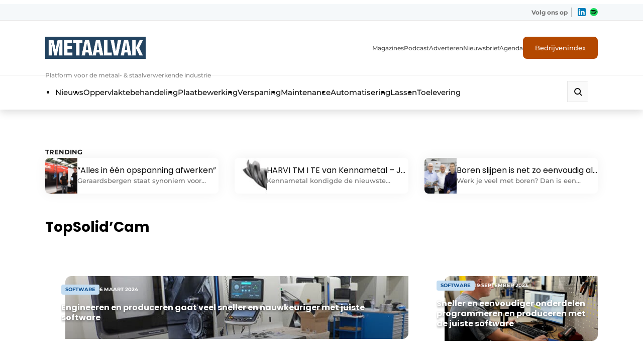

--- FILE ---
content_type: text/html; charset=utf-8
request_url: https://www.google.com/recaptcha/api2/anchor?ar=1&k=6LeVC-IZAAAAAPRe4EseDG_iL5cQrW0-2CZv2_wz&co=aHR0cHM6Ly93d3cubWV0YWFsdmFrLmJlOjQ0Mw..&hl=en&v=TkacYOdEJbdB_JjX802TMer9&size=invisible&anchor-ms=20000&execute-ms=15000&cb=6qbeq6v2k88p
body_size: 45504
content:
<!DOCTYPE HTML><html dir="ltr" lang="en"><head><meta http-equiv="Content-Type" content="text/html; charset=UTF-8">
<meta http-equiv="X-UA-Compatible" content="IE=edge">
<title>reCAPTCHA</title>
<style type="text/css">
/* cyrillic-ext */
@font-face {
  font-family: 'Roboto';
  font-style: normal;
  font-weight: 400;
  src: url(//fonts.gstatic.com/s/roboto/v18/KFOmCnqEu92Fr1Mu72xKKTU1Kvnz.woff2) format('woff2');
  unicode-range: U+0460-052F, U+1C80-1C8A, U+20B4, U+2DE0-2DFF, U+A640-A69F, U+FE2E-FE2F;
}
/* cyrillic */
@font-face {
  font-family: 'Roboto';
  font-style: normal;
  font-weight: 400;
  src: url(//fonts.gstatic.com/s/roboto/v18/KFOmCnqEu92Fr1Mu5mxKKTU1Kvnz.woff2) format('woff2');
  unicode-range: U+0301, U+0400-045F, U+0490-0491, U+04B0-04B1, U+2116;
}
/* greek-ext */
@font-face {
  font-family: 'Roboto';
  font-style: normal;
  font-weight: 400;
  src: url(//fonts.gstatic.com/s/roboto/v18/KFOmCnqEu92Fr1Mu7mxKKTU1Kvnz.woff2) format('woff2');
  unicode-range: U+1F00-1FFF;
}
/* greek */
@font-face {
  font-family: 'Roboto';
  font-style: normal;
  font-weight: 400;
  src: url(//fonts.gstatic.com/s/roboto/v18/KFOmCnqEu92Fr1Mu4WxKKTU1Kvnz.woff2) format('woff2');
  unicode-range: U+0370-0377, U+037A-037F, U+0384-038A, U+038C, U+038E-03A1, U+03A3-03FF;
}
/* vietnamese */
@font-face {
  font-family: 'Roboto';
  font-style: normal;
  font-weight: 400;
  src: url(//fonts.gstatic.com/s/roboto/v18/KFOmCnqEu92Fr1Mu7WxKKTU1Kvnz.woff2) format('woff2');
  unicode-range: U+0102-0103, U+0110-0111, U+0128-0129, U+0168-0169, U+01A0-01A1, U+01AF-01B0, U+0300-0301, U+0303-0304, U+0308-0309, U+0323, U+0329, U+1EA0-1EF9, U+20AB;
}
/* latin-ext */
@font-face {
  font-family: 'Roboto';
  font-style: normal;
  font-weight: 400;
  src: url(//fonts.gstatic.com/s/roboto/v18/KFOmCnqEu92Fr1Mu7GxKKTU1Kvnz.woff2) format('woff2');
  unicode-range: U+0100-02BA, U+02BD-02C5, U+02C7-02CC, U+02CE-02D7, U+02DD-02FF, U+0304, U+0308, U+0329, U+1D00-1DBF, U+1E00-1E9F, U+1EF2-1EFF, U+2020, U+20A0-20AB, U+20AD-20C0, U+2113, U+2C60-2C7F, U+A720-A7FF;
}
/* latin */
@font-face {
  font-family: 'Roboto';
  font-style: normal;
  font-weight: 400;
  src: url(//fonts.gstatic.com/s/roboto/v18/KFOmCnqEu92Fr1Mu4mxKKTU1Kg.woff2) format('woff2');
  unicode-range: U+0000-00FF, U+0131, U+0152-0153, U+02BB-02BC, U+02C6, U+02DA, U+02DC, U+0304, U+0308, U+0329, U+2000-206F, U+20AC, U+2122, U+2191, U+2193, U+2212, U+2215, U+FEFF, U+FFFD;
}
/* cyrillic-ext */
@font-face {
  font-family: 'Roboto';
  font-style: normal;
  font-weight: 500;
  src: url(//fonts.gstatic.com/s/roboto/v18/KFOlCnqEu92Fr1MmEU9fCRc4AMP6lbBP.woff2) format('woff2');
  unicode-range: U+0460-052F, U+1C80-1C8A, U+20B4, U+2DE0-2DFF, U+A640-A69F, U+FE2E-FE2F;
}
/* cyrillic */
@font-face {
  font-family: 'Roboto';
  font-style: normal;
  font-weight: 500;
  src: url(//fonts.gstatic.com/s/roboto/v18/KFOlCnqEu92Fr1MmEU9fABc4AMP6lbBP.woff2) format('woff2');
  unicode-range: U+0301, U+0400-045F, U+0490-0491, U+04B0-04B1, U+2116;
}
/* greek-ext */
@font-face {
  font-family: 'Roboto';
  font-style: normal;
  font-weight: 500;
  src: url(//fonts.gstatic.com/s/roboto/v18/KFOlCnqEu92Fr1MmEU9fCBc4AMP6lbBP.woff2) format('woff2');
  unicode-range: U+1F00-1FFF;
}
/* greek */
@font-face {
  font-family: 'Roboto';
  font-style: normal;
  font-weight: 500;
  src: url(//fonts.gstatic.com/s/roboto/v18/KFOlCnqEu92Fr1MmEU9fBxc4AMP6lbBP.woff2) format('woff2');
  unicode-range: U+0370-0377, U+037A-037F, U+0384-038A, U+038C, U+038E-03A1, U+03A3-03FF;
}
/* vietnamese */
@font-face {
  font-family: 'Roboto';
  font-style: normal;
  font-weight: 500;
  src: url(//fonts.gstatic.com/s/roboto/v18/KFOlCnqEu92Fr1MmEU9fCxc4AMP6lbBP.woff2) format('woff2');
  unicode-range: U+0102-0103, U+0110-0111, U+0128-0129, U+0168-0169, U+01A0-01A1, U+01AF-01B0, U+0300-0301, U+0303-0304, U+0308-0309, U+0323, U+0329, U+1EA0-1EF9, U+20AB;
}
/* latin-ext */
@font-face {
  font-family: 'Roboto';
  font-style: normal;
  font-weight: 500;
  src: url(//fonts.gstatic.com/s/roboto/v18/KFOlCnqEu92Fr1MmEU9fChc4AMP6lbBP.woff2) format('woff2');
  unicode-range: U+0100-02BA, U+02BD-02C5, U+02C7-02CC, U+02CE-02D7, U+02DD-02FF, U+0304, U+0308, U+0329, U+1D00-1DBF, U+1E00-1E9F, U+1EF2-1EFF, U+2020, U+20A0-20AB, U+20AD-20C0, U+2113, U+2C60-2C7F, U+A720-A7FF;
}
/* latin */
@font-face {
  font-family: 'Roboto';
  font-style: normal;
  font-weight: 500;
  src: url(//fonts.gstatic.com/s/roboto/v18/KFOlCnqEu92Fr1MmEU9fBBc4AMP6lQ.woff2) format('woff2');
  unicode-range: U+0000-00FF, U+0131, U+0152-0153, U+02BB-02BC, U+02C6, U+02DA, U+02DC, U+0304, U+0308, U+0329, U+2000-206F, U+20AC, U+2122, U+2191, U+2193, U+2212, U+2215, U+FEFF, U+FFFD;
}
/* cyrillic-ext */
@font-face {
  font-family: 'Roboto';
  font-style: normal;
  font-weight: 900;
  src: url(//fonts.gstatic.com/s/roboto/v18/KFOlCnqEu92Fr1MmYUtfCRc4AMP6lbBP.woff2) format('woff2');
  unicode-range: U+0460-052F, U+1C80-1C8A, U+20B4, U+2DE0-2DFF, U+A640-A69F, U+FE2E-FE2F;
}
/* cyrillic */
@font-face {
  font-family: 'Roboto';
  font-style: normal;
  font-weight: 900;
  src: url(//fonts.gstatic.com/s/roboto/v18/KFOlCnqEu92Fr1MmYUtfABc4AMP6lbBP.woff2) format('woff2');
  unicode-range: U+0301, U+0400-045F, U+0490-0491, U+04B0-04B1, U+2116;
}
/* greek-ext */
@font-face {
  font-family: 'Roboto';
  font-style: normal;
  font-weight: 900;
  src: url(//fonts.gstatic.com/s/roboto/v18/KFOlCnqEu92Fr1MmYUtfCBc4AMP6lbBP.woff2) format('woff2');
  unicode-range: U+1F00-1FFF;
}
/* greek */
@font-face {
  font-family: 'Roboto';
  font-style: normal;
  font-weight: 900;
  src: url(//fonts.gstatic.com/s/roboto/v18/KFOlCnqEu92Fr1MmYUtfBxc4AMP6lbBP.woff2) format('woff2');
  unicode-range: U+0370-0377, U+037A-037F, U+0384-038A, U+038C, U+038E-03A1, U+03A3-03FF;
}
/* vietnamese */
@font-face {
  font-family: 'Roboto';
  font-style: normal;
  font-weight: 900;
  src: url(//fonts.gstatic.com/s/roboto/v18/KFOlCnqEu92Fr1MmYUtfCxc4AMP6lbBP.woff2) format('woff2');
  unicode-range: U+0102-0103, U+0110-0111, U+0128-0129, U+0168-0169, U+01A0-01A1, U+01AF-01B0, U+0300-0301, U+0303-0304, U+0308-0309, U+0323, U+0329, U+1EA0-1EF9, U+20AB;
}
/* latin-ext */
@font-face {
  font-family: 'Roboto';
  font-style: normal;
  font-weight: 900;
  src: url(//fonts.gstatic.com/s/roboto/v18/KFOlCnqEu92Fr1MmYUtfChc4AMP6lbBP.woff2) format('woff2');
  unicode-range: U+0100-02BA, U+02BD-02C5, U+02C7-02CC, U+02CE-02D7, U+02DD-02FF, U+0304, U+0308, U+0329, U+1D00-1DBF, U+1E00-1E9F, U+1EF2-1EFF, U+2020, U+20A0-20AB, U+20AD-20C0, U+2113, U+2C60-2C7F, U+A720-A7FF;
}
/* latin */
@font-face {
  font-family: 'Roboto';
  font-style: normal;
  font-weight: 900;
  src: url(//fonts.gstatic.com/s/roboto/v18/KFOlCnqEu92Fr1MmYUtfBBc4AMP6lQ.woff2) format('woff2');
  unicode-range: U+0000-00FF, U+0131, U+0152-0153, U+02BB-02BC, U+02C6, U+02DA, U+02DC, U+0304, U+0308, U+0329, U+2000-206F, U+20AC, U+2122, U+2191, U+2193, U+2212, U+2215, U+FEFF, U+FFFD;
}

</style>
<link rel="stylesheet" type="text/css" href="https://www.gstatic.com/recaptcha/releases/TkacYOdEJbdB_JjX802TMer9/styles__ltr.css">
<script nonce="vB_i57ArzT_Jeqwg_qR_dQ" type="text/javascript">window['__recaptcha_api'] = 'https://www.google.com/recaptcha/api2/';</script>
<script type="text/javascript" src="https://www.gstatic.com/recaptcha/releases/TkacYOdEJbdB_JjX802TMer9/recaptcha__en.js" nonce="vB_i57ArzT_Jeqwg_qR_dQ">
      
    </script></head>
<body><div id="rc-anchor-alert" class="rc-anchor-alert"></div>
<input type="hidden" id="recaptcha-token" value="[base64]">
<script type="text/javascript" nonce="vB_i57ArzT_Jeqwg_qR_dQ">
      recaptcha.anchor.Main.init("[\x22ainput\x22,[\x22bgdata\x22,\x22\x22,\[base64]/[base64]/[base64]/[base64]/ODU6NzksKFIuUF89RixSKSksUi51KSksUi5TKS5wdXNoKFtQZyx0LFg/[base64]/[base64]/[base64]/[base64]/bmV3IE5bd10oUFswXSk6Vz09Mj9uZXcgTlt3XShQWzBdLFBbMV0pOlc9PTM/bmV3IE5bd10oUFswXSxQWzFdLFBbMl0pOlc9PTQ/[base64]/[base64]/[base64]/[base64]/[base64]/[base64]\\u003d\\u003d\x22,\[base64]\\u003d\\u003d\x22,\[base64]/DklvCiSnDhAU3IxhLClTDiQ85AXo2w5lidcOJaUcZT33Do11twoF/[base64]/DlkhgwqTChCIlGxrChMKkw5QUDE1+N3fChQzCqnJxwoJ6wqbDn14jwoTCoxHDuGXChsKechjDtVzDuQsxVD/[base64]/w5fCuMO+KsOXV2UawqjDicKNw4PDlsOIwq80w6zDoMOtOcK0w67CgsO+ZgIew5rChEzCiCPCrUTCuw3Cun7Ck2wLV1kEwoBPwpzDsUJowo3CucO4wr3DrsKjwpI1wosJJcOPwp1bBHAJw5xXEsOVwotaw4gQIHYgw5kHWiDCksOJEgpwwqXDkgLDssKswr/CocK9wobDrcK6EcK3cMK/[base64]/[base64]/[base64]/DhUdwcMKoRsKZGTfCpsO6w4/DiQ7DmMOKKEjDrMKfwo9Pw5grSx55Vy/[base64]/DlRbDosKmP8KpJMKFNcOAw4V4wqnCu8O3AMOywqXCrcOvdkUwwpQIwoLDh8ODacO0wqN5wrfDsMKiwpgaf3HCkcKyecOWCMOeYWF7w5Vzcn8VwojDn8K4wq5nHsKuM8OVJMKOwr3Dlm/[base64]/CucK9wozDmBPCgDfDqGfCmcKrwovDjiPCtMOkwp3DocKUIU8pw4t/[base64]/DgnTDtR4Hwphlw5MyA1B+PMKJPsOTOcOdasOFRsOmw7TClArCnMO9wrsCVcK7FsKFwrYLEsK5fMOwwr3DjxU4wp8+fyfCg8K4ZsOIN8OCwqNDwq/[base64]/[base64]/wozCs2JaEMKTbsKqfRTDhi4TIcOxw5jDh8OTCMOLwol3w7DCtX4SM39pC8OEMgHCssO0woldGcOtwqsuV0k8w4HDncOcwqPDssKeD8Kvw4d0TsKHwr/CnBnCoMKOTsOAw44ww7zClhQrdVzCjMOGJQxgQsOsPD8RBk/DpF/Dm8OYw5zDrRI/PT4xKCXCk8KfEcKFTA8fwowlAcOBw5BOBMO7IMO3w5xsN3l3wqTDk8OdWB/CssKEw6taw6HDlcKQw47DmWjDtsKywqxvFMKeb1jCr8OKw7nDjVhRKsOUw4ZXwr/DqCM/[base64]/DjTAzYsK8w6ZWw4rCucOUDsO5w5ogw6dkaV3CkMOGw4RRGgrCnBVmwp3Cq8KrHsOJwqxXB8KWwovDnMKow7nDlTrCp8Obw59xVkzDisKZdcOHIMKqQSNxFiVSDQzCrMKyw6vChjTCt8KrwrlHBMOQwoFkSMKFC8OtbcOYLH7DiwzDgMKKBXPDvMKlNEgZdMO/M0lbEsKpJiHDpcKsw7E7w7vCs8KewpgcwrIGwo/DhHfDpznCs8KeLsKdUyHCj8KSFk7CtcKwKMKdw7M/w7xUWmACw78hOALCisKFw5TDrQJMwq1bdMKNBcOXEcK8wr0VIH5Yw5HDocKKC8KSw7/Cj8OhPH1qPcOTw4nDtcK2wqzCgsO5ChvCgsOpw5LCvBHDihbDhTM3eg/DoMKXwqopDsKhw7xyP8OnGcORwqkbbnDCmybCu1nDoUjDvsO3KVTDlCgFw5HDiGnCpsKTHGFaw5XCvMOgw4E8w6x3End0aSkgBcK5w5ptw5E9w5/Dpi1Cw5Qiw7RPwoo9woPCjsKyI8OhRldaFsO0woMVdMKZw63DmcKlwoZadcOuwqp6Il8FdMKkeRrCrsKRwp02w4Mew7vCvsOMCMOQfmvCucOiwrF8M8OiQ3hYNcKWAC8RPhkFV8OEYHTCoE3CnyFZVkbCqWVtwpB5w5Bww7HCqcKdw7LCqsO/McOHAFXDmAzDuTszesOHSsK2ECdLw4TCuHF2RMOPw4tNwrE4wokZwrAPwqTDqsOBasKcasO8cjM8wqtlw6UKw7rDk1R/GHvDhEBnJRFsw79qAyIuwokiQgPDssKjGAQ7N30ww6PDhANJZMKDw4oIw4bClMOEKQ1zw4PDsWR1w5FhRVLCuH8xP8Ojw5c0wrnCrsOoCcOTFy/[base64]/DqAjDqm9KVsOYH0XCixPDuQvClMOsw44jw4jCqcOVOA3DhSZOw5JmTsOfOU/Dvi8IH3bDmcKIXk54wo1vw5RhwoshwoVkS8KmEsOKwp4dwpA9BMKvc8OAwrwbw6PDsldewp9Iwr7DmcK9w7bCsS5lw4LCicOoOsKRw6XClMKKw7A6Rm8TEcOUT8K8Jw0Nwq8TDMO1worDkD0wGy3CucKkwrJRL8K+YHPDicKVVmRuwqkxw6jDlFfChHl/CDLCr8KBMsKOwosjMSl5OQE8Q8KFw79zGsO2KsKbb2JcwrTDt8KBwq8aNHjCtlXCg8KLKyNZa8K2GzHDm2DClUVWQSMVw7rCrcKrwrXCnH/Dp8Ovwod1OMKBw5jDiV/ChsKcMsOaw69cRcKWwrnDlkPDowPClcK3w63CghjDrcOvcsOnw7XCkUI4B8Oqwqpbb8KGfDJqTsOtw7Z2wp5Mw4XCiHAMwprCgVNBNCQjDsK2KzQ0Fl7DsXZNShsJEnQ1Sh/ChjrDlxPDnyvCvMK0aCjDpnvDvFNkw4/DnhwHwpg0w6LDsXbDsFpuVVbCvlcOwoTDoWPDu8OAcz7Dg2kCwpx8M0vCvMKLw6xfw7XCuQsIIiYLw4MRCsOUOV/CjMO3w6IbXcKyPcK/w7EuwrVuwqdsw7TCrMK1Tx/Ch0PCusKkUsK9w7g3w4LCg8OBw6nDvlXCmnrDpmQ+D8KQwp8Xwq9Iw4VzfsOjZcK7wrTDrcO0ASLCl0XCiMO8w7zDsyXCpMKEwqhIwrNuwqE4wo4QcsOZA1HCo8ObXmRXBMK4w5RYRRkQw581w7zDkUwabsO2wq0rw7l1OcOQecOXwpPDm8KxOH/CuiTCvl7Dh8O/LsKqwpwENSXCtDnDuMObwoPCscKAw6bCqmnCocOCwpzDhsOKwqjCr8K5RcKIZ1YuNyDCoMOWw6LDvTpkABJkNMOpDzwDwpHDtzzDssOcwqfDtcOFw4zDuQHDqzAAw6fCoRrDh1kBw4HCicOAW8K5w5LDi8OKwp8Twpdcw4jCiksCw6NSw4V/U8KTwprDhcOvMcKYwrzCpjvCmcKbwrHCqMKwanTCg8Ofw6Usw4ACw58lw5YBw5DDpUvClcKqw5rDmsK/w6LDgcOZw7dHwrfDjCnDsChFwojDgT/Dn8OQXyFpbCXDhgHCnEoEKmdjw6XDhcKFwpnDrsOaN8OdWGd3w5wnw41tw4XDgsKew7V/PMORQ18zHsOHw4wcwq05OzRew4k3bsKJw4AbwrbClMKWw4wMw5vDtcO7OMKRCsKQQ8O7w4vDt8OMw6MmaRdec1AkOsKiw6zDg8KmwrHCoMOXw7VOwrQYMSgpRTrCngVzw4AEMcOGwrPCoSnDrcK0XTPCj8KMw7XCscKkPcO3w4/CtsOww6/CkmDCiUQUwqrCjMOwwpkCw7gQw5bCqMKlwr4QVMKjdsOYXcKlw5fDhXIASG4lw7XChBsiwpzDtsO2w417P8ORw58Ow6rCrMK3w4Vuwqwra19BAMKhw5Ftwp06XFnDm8KqJzkawqgzKW7DiMOfwolMIsKKwrPDszY/[base64]/bsKXccKxw6g8w6cnFTXCq0rCq8KqaMO7ahEcw6odYMKHSyDCpzIVScOnKcKweMKPe8Kpw4nDtMODw6/Cv8KqOMOYVsOKw4vCi0k8wq/[base64]/Dn3PDi3/DgUUZwpNBwognw69FwrjDuR/CpCDCklNlw5ctw70Vw6XDn8KfwpDDhcKjBhPDnMKtTCYgwrNywpAhw5Flw5UWaWsAw7nCkcO/wqfCrsOCwrw8bBV0wqh/VWnCksOAwq7Co8Kuwqomw4E2DAtSDA0ublRJwppGwqrCh8Kaw5XDuAbDiMOrw5LDm3w/wo5sw5Bpwo3DmDzCn8KBw6TCvsOow5/CvwQzfcKPfsKgw7VwUcKCwr3DksOtOMOQS8KZwqzDnXc9w5MMw7/[base64]/CssKxeV/[base64]/UlXCnlV0Hh/ClMKAwosqwpowJ8OYwpdgwqTCkcOxw6AMwqzDocKsw6/CimbDsUUGwqrDm3DCkgAFUFVsbGtfwpJgYMKgwoxzwrMtwpzDvBHDlVpiOQNtw7nCt8OTASUowo/DusKuwp3CiMOKOhHCu8K2YHbCijHDsWPDssOfw5XCsRR/wrIheEtMPsOCCjbDhgV6AkjChsOIw5DDmMKec2XDocOBw5oDH8K3w4DDo8OMwr7CocOsXMOcwpcMw5U2wrrCkMO3w6DDqMKIw7HDssKAwojCmV5hCDnDkcOWQcKOGUdzwr9Rwr7CgsKkw53DiC7ClMOHwo7DgCNqBE1LCmjCvQnDrsOlw4Z+wqg9DcKZw4/CssKDw7Y6w4ACwp0WwqknwpFMBsKjJMKbBsKNSsK6w6VoIcKTY8KIwrrDtQDDj8OfK0PDssOdwoJ4w5hFW3EPWw/DozhFwoPCo8KRWWMUw5TCmCXDoX8bSMKYAEcqR2A8a8KqYBVVPsOBJsOOW0bDosOAZ2LDtMKMwpRdSHLCvMKmwpXDpkHDsT/[base64]/w4sawoR4ISvCr8Obw7HDi1Aww5XCtXzDhsOUDiRXw41UccOXw6NZV8OVYcKbBcKqwo3CtMO6wpYePMOTw4YfDUbCjhxRKlbDoARFVcKsHsOuZBI7w5BqwpjDoMOGTsOKw5PDkMKWYcOvaMKvS8K6wqjDpU/Dox5feRAjwrDChsK5N8Olw7DCosKsNHobSFFlPsObCXTDp8O3NkLCg3U1eMKnwqzDvMKEw4MSc8KEBcOHwqlOw5giaCLCuMK1w7XCvMKcLBIPw7J1w5jDhMKrMcKUO8OAMsOYHsK/cEhRwrZuaHw9VTvChGMmw4nDk3gWwqpPGGVHYMO8F8KowoUMG8KuKAwmwrkNQcOzw6UBe8O3w4thw4YpGgLDh8Ouw7JXGsKWw5YsbMO5RQPCnWvCuEPDngLCjAPCtyJpXMODasOqw6soPjAcP8KgwpDCmRosQcKdw51qGcKzPcKGwokTwrEyw7U/w4fDsGjCpsO9YsOTHMOdMBrDnsK6wpJoBF3DvXFVw4xXw5XConAEw442QkUeW0LCi3IKC8KRM8Kxw6t6bcOmw77CmsOdwqQCFTPCjMKDw7/DqMKxWMKGBDhbMnB7wrlaw4o/w4chwqrCljvDv8OMw410w6VyPcOvaCbCvA8Pwq3CjsOWw47Cvy7CpwYYVsKzI8Kaf8OwQcKnLXfCmgc/MRkKW1/CjUhiwq3DjcOyHMK9wqk9RsOwdcK8K8K/[base64]/CnMOpw7Jpwr/DqhDCrWxDw4nCvU1gwosLaGQjRn3CocKJw43Cl8KMw7QdDA/Cknhjwr1NU8KAacKCw4/[base64]/LmtRwqtdw5I9esKfUcONw7HDsA/CtUAzcE3DpHjDgMOiBMKuOjdAw7pjWWLCvUZqw5oow53DpMOrMxPClhfDj8KeccKIKMOKwqYuHcO0H8KpeWHDjwV8JcOnwr/CkwQWw6rDoMOyVcOrW8OZOix/w5tEwr5rwpIFMXMaeEDDowfCksO3BC4aw4/ClMKwwq/Cmwhxw603woXDjE/DkCIiwqzCjsOkDsOMFMKlwoNqI8OmwoMfw6DCnMKCMUcCJMKrc8KMw4HDrVQAw7kLw67Cv0PDinVrdMK3wqM3woloXAXDnMOsDV/[base64]/[base64]/Dl8KbRcKAL8OTAlZ1w7jCusKrwoTDq8KqeiLDiMOUw7leHsKPw5/DhsKtw7ZWOU/CrsK6DAIdZgXDgMOnw7/CjsKubkw1asOlC8OKwqUtwqgzR2HDisODwrVVwpDCuEHDmjLDqMOLYsK0eAEZK8OQwqZZwqrDhS7DucOAUsOkADDDosKgfMK6w69ichECEG4sRMKJUVjCt8OvScOow6LCsMOASMOawrxGwq/Cm8Khw6kUw40NE8KkK2hVw61CTsOHw45Lwo47woDDj8KOwr3CjwzDnsKMZMKYOH9rKGdVXcKST8Odw4oEw6vDqcKMw6PCi8ORw7PDhn5HfUhhHgobJD1IwofCh8KhE8KeUyLCvDjDkMOFwrPDliDDkcKJwrl5MhPDqB9PwrwDO8Ogw5Zdw6lCMk/DlsOmDcOwwpNgYzMGw4PCqMOHEzjCssO4w7PDqVHDvcKmKGMLwq1kw6wwVcKXwot1S3/CgzRYw50SXsOmVWzCp3nCiA/CiUJ+AcOtBsOSfMKxFMO2QMO3w7YgEV1NPTzChcOwSzTDucODw4bDvgnCpsOjw6BjQgjDoHPDv3NRwpdgWMObXsKwwpV4TVA5Z8OXwrVcO8KoMTfDnzjCoDkrCQkST8KWwp4vVsKdwrltwrVTw7fCgkxswox/[base64]/[base64]/DuTlrcidGQ8KpGAtAYCfCjcK/d3gPHcOeOsOnw6Esw4RLEsKjSXQSwofCrcKuFzLDpsKXCcKSw5VTwqEcVCd/[base64]/Dn3tYTQoAE8KzTGjDgMOHw6PCv8Kvwp53wocqw4rDoBLCo0lpN8KCEktvbxHDksKgDRHDvMKKwpHCpj0EKUPCkMOqwo1IcMOYwpYHwrRxPMK3SUs+IMOuwqhbf28/[base64]/Ch8OQbFd0wr/Cu3LDtMKwK8KLagZ0ZhzCpcOcw5zDlzXCiSjDnMKfwoVBN8KxwrTCsivDjhpNw7MwP8KYw5jDpMKaw6vCuMK8RyLDlsOROAPCsBECA8Kvw7J1LUNfAic7w4BSwqYQdyIPwrHDvcOhNnDCtgU/ScOJc1fDocK0YMOtwoY2KHDDucKEclTCkMKMPm9QUsOHEsK/[base64]/ClRbCj0UuV0xow5/[base64]/Dq8ONwrXCpMKiAsOmwpXCnAPDuMKJwqZVT8KoJEpQwonCvMOIw7/CnijDgWVTw5vDunAbw7tCw4XCnMOnaVXCocODwph2wq/[base64]/DosOpecKbZXjCvGrDuMKTw6BjFyh6SXFUwoRFwqJlw4LDmsKNw4jDiR3Cn1oJFMKLw7s/JDrCpMOzw4xiDTEBwpAwasK/XibCsCIQw4/DqUnCnXYmZkkuBSDDiCYuwrXDkMOEOR1UOsKbwoJsWsK8wq7DtU81GEEwSMKJTsO2wo/[base64]/ClUXDgkPCq8KtwpfCvMKlwqzCmxrCtMKfw5LCscOJc8KnUlJbeURLPAXDk2QrwrjCuVrCt8KUYh8sK8KvQA7DlwXCtTzDscKfHMKbfxLCs8KMOB7CjMOrecOid03CuEHDpwLDrjY8csK3wphXw6jCgsKxwpjCqX3CkGFAOQNVC05bcMKtBD1Jw4/[base64]/Ch8K7S8OOwp5owrzDiCTCqsKzCMKXQVlhNcKSwq/DulJWZ8KWb8OFwoFYH8O6AjgiLMOIDMOww6PDuDNgHUsUw7fDrcKxTX7CtMKsw5/DvgPDuVjDhRfCjhAfwqvCkcKaw7vDgygeCkJdwrhzf8KRwp4hwrbDnxrDjRXDhX5jUwLClsO+w4vCu8ONVzLDvFLCoX/DuQLCuMKeZMKsIMOdwoYRC8Kvw6hUK8Kpwo4XSMOnw5BEeGhnWCDCtMOhPzfCpgPDs0LDtgLDuEpBD8KgdQlXw6HDhcKxw5NKwqpVNsOacS/DtQLCssKvwrJPeETClsOiw6IlYMO9wq7Ds8KQQsOgwqfCuxYdwrrDlkVWAsOpwqfCssKJYsK7McKOw5MiZcOew4ZjZ8K/wrvDgwPDgsKYcH/Do8OqRsONIsO8w6bDvMOUdTHDpcOmwobClMO8ccO4woHDlcOEw4tdwoIzEDcewphNcgcgfBfDon/[base64]/wpnDsy8xwoLDsMOXXybCusKLEsOrXEVJB0nCqA1GwprDu8OucsO8wrnClMO8Ewcaw7NywrgwUsOhPMKiOBYEYcO9WmB0w70hC8O4w6DDg1NScMKrasOvCsK/w6lPw4ITw5bDpMO7woXDuyNUQEDCrcKVw4sqwr8ANSXCljPDv8OQMirDjsK1wrbCgMKSw57DoUkNdDgnw4gEwrrCjcO/w5YDNMO9w5PDsD9WwqjCrXfDjmLDjcKjw58PwowHbDdFwqBxR8OMwpgGPEvClE3DvHNnw49YwoFTFVfDiTvDr8KJw5pML8ODw7XCkMK8dQAtwoNjKj8bw5MsFsKnw5JfwrhCwpwnBcKGB8KiwpxsSG5NASrCnDB+dXHCqMKQFcKyIcOiIcKnKFA8w4MbcgXDgk/[base64]/[base64]/cXDDq8OFw5hKSRAcAFvCnMKxwoPDtzNAw7phw5gPMQLCg8Kww6LCpMOIw7xjGMKnw7XDmk/DlsOwHzQjw4fDv1YhMcOLw4QrwqUiCsKNSC1qYRJsw5tjwoPDvAULw43Cj8KpLmXDmMKMw7DDksO6wrjClcKbwopQwplzwqnDoisCwrLDmV8Mw6XDlMKgwq8/w77CjwQ6wonClWDCnMKvwo4Sw61bcsOdOABnwrfDhBXCkVXDsG7DsVbClsKSIEIEwqoFw5jCnATClMOzw7YXwpxyE8OAwpPDksKewp/CoDkywq3DgcOLKS0dwqjCsSBuSktUw5jCkXxPKG/CsQTCvGPCn8OAwofDj3TDkV7CisOFFVRQw6bDn8K6wqPDp8O8E8K0wq4uFAfDnjg6wp7DjGcvUsONF8K4Vl3CvMO8J8Oea8KDwp9gw7PCv17CtcKgVsKjU8OAwqEqc8K8w6BHw4bDksOKdUgpccK7w59sXsKmfVPDpsOkwpRiY8OGw5/CjR7CtxwRwrU3wq9PVMKBVMKoFQjDhgVYKsK6w5PDrsOCw7XDosKawoTDiXTClDvCm8KewrHDgsKJwqrDg3XDvsOfDMOcY2rDqMKpwrTDqsO0wqzCmMOiwo4adsKNwrZ5bRcmwqxww7gnBcKowqnCpk/ClcKZw5LClMOYNUNKwoE/wpPCssKLwo0ZDMK0WU3CssOywp7Ds8KcwqnDjQTCgA3DocO7wpHDosOfwqAswpNsBsKOwpcvwoR+f8O5wodNRsKqwp4aWcK0wok9w5Zuw47DjwzDlhzDoGPDrMK9H8Kiw6duw63DvcOKAcOiLh4FU8K/RC5sbsOoEMONTsOQbMOwwoHDi3bDm8Kuw7jCoCnDght5KQ3CqjZJw7x2w6RkwoXChyjCtjbDgMKLOcOSwoZ2w7/DrsKLw5XDhmRkN8OsDMO6w4/DpcKiL0M1AkPCjS0IwovDlzpaw7bCtxfCjlsIwoAUNX7DiMO8woIywqDDi1k2QcKcPsKFQ8KaTwcGIcK7esKZw7kwYlvCkmLDi8OcZ0JlOx1qwqYdY8K4w51tw6jCo0Jrw4rDigfDjMOcw5XDoSnDjj3DgRkvw4HDtCEnS8OaOHzCoBfDmcK/w7UhPjRUw4sxJcOifMKVWWMKLTnCtnnDmcOZKMONc8OMUi7DlMKFPMO9MUbCu1vDgMKxC8KMwqTCs2MEVAAiwpzDkcK8w5fDicOXw6DCs8KTTRxUw4LDin3DpcOvwpEqSH3Cv8OCECJ4wobDs8K6w4c/[base64]/wr0Kw6tcwqnDpcKrwolYOcKZAMKQwrHDnwvCrknDpCdmfyh7RkvCm8KOQcO7C3luM0DDlR4lADtBw7w3ewjDqysRfibCgwdOwrIrwq5/PcONQcOUwrTDosO3GMOhw6w/[base64]/Ds8K0w4rDpXkQPsKCw4nCr8KrNFNiw5PDqWdvw5jDm0VFw7zDnMOFOmjDqEfCscK6f2xww47CjsONw7kMwrvCn8OIwoZtw63DlMKzcVJVTSxMDsKLw63Dr3kQw4QIJXjDh8OdRMOVMcOXXitpwrTCkz9RwrfCqRHCtMO0w68ZfsOgw6ZXasK/Y8K/[base64]/wqfCimjDt1PDtMO5w77ChT7DgDrCgsOzEcOwEMK2wprCj8OKE8KNIMO0worCnyPCrWzCs3sWw7PCvcOuEwp7w6jDoD9uw4cWw7NuwrtQKmp1wodaw4V1cSZPe2fDvXPDmcOmJjovwociRS/Cnl48RsKLOMOow6jCiALCpMOjw6jCg8OVRMOKfD3CgiNpw5jDuG/DlMKHw4pMwrjDk8KFEDzDqCw+woTDjjBGcwPDqsOvwokEwpzCgBpcf8Kkw6pxwq3DiMKYwrjDhkUWwpTCpsKAw7wowqJyKcK9w5PCkMKlMsOLTsK8wr/Ck8Opw5hxw6HCucKDw7ljY8OsT8OFCcKew5zCjW7ChcOIDTLDvgzCsnQcw5/ClMKQO8KkwpIfwp5pN34vw405E8OGwpMVI2h0wocMw6XCkE3CncK1SWoMw5XDtAROecKzwrjDrMKLw6fCiXLDjsK8E21Iw6rDmDFgYcORwpxcw5bCjsOIw6E/w4I0woPDslFdMGjCnMK3PFVSwrzCr8OtA0Umw63CujfCjRAGMR7CrHliFxfChUnCoj12PkPCjcO+w5TCtw3DokVQGMO0w78WFMKewqcvw4LCuMOwNQFRwoLDtEDCnTbDgWTDlS91V8OeDMOvw6giwpnDtEhFwrHCr8KNw57CqyvCpBddPxbCgcOFw7kfNR1PF8Obw5/[base64]/[base64]/PkgOLMKgw67Dg8OdP8KPOcOuwq0UO8KMw6/CqcKDUQIsw4TDsyhVfU54w5/CqcKWC8OhSErDl11gw59XY2fDuMOMw796Jg1lM8K1wowLXsOWDsKawpU1wodTY2TCiBBGw5/CmMOsLj0Rw4Idw7QpUcK/[base64]/DnHTCr2scSG42C20SOMOuw7APSVDCqcKAwpN0wpsmQsKcIsKhODRxLsOewplSwplYw4XCvcO/QMORPl3Dl8OudMKawr7CrTEJw5nDtX/[base64]/CuFJgWw7DgsK8EgFQwrDDo8KbwpNmw6bCkMOswoDCiFRgX2I2woMVwoPCnzc3w5V6w6tXw7LDqcOWesKZI8O/wrzDqcK6wpzCqyZSw5fCgcOJVSAsOcKZCBbDoivCqQjCm8KWSMKLw7HDu8OQa0/CusKtw78CG8K1w4bCi2nCkcKqLSnDqGjCjyLCrlzDlcKEw5R8w7DCrhbCqUFfwpY4w4RaBcKkeMOaw7B5w7tAwpvCsnvDi0Mtw7jDkQPCnA3DqhkCw4LDv8KZw5tXcVzDnE3CucO+wppgw5PDncOMw5PCqQLCq8KSwpjDgcOOw65SKg/CsDXDiCcEDUrDkR8Xw58XwpbCtCfCrR7CtcKBwo/CoTs5wpXCosKAwrA/[base64]/CowxaNcK8ZMKAwqB/w64hQcO5ZTcmAX/CkzTDrsOOw6TDvGUEwo3Ck1PCh8OHVWXDlcKnCMK9w5dEM2PCm2k8fUfDqcKuesOdwpsvwqB3MjNyw6rDpMOBF8KDwp1/wozCpMKlDsOFWDsqw7IjccKPwoPChgvCtMOUbsOIDl/[base64]/CvMOxAQ3CkU0ywpDCvMOnw7gCwpxEbMKZA3kMdcKEwodVfcOYSsOlwrzDsMOCw5nDhzsZFcKeacKyfhjCsmdIw5sWwosES8OqwrzCnlvCnkF3V8KDa8Ktwq4zOnI5LB4tdMOewoTDky/DrsKEw47CsXVVDxUdfwlzw58Fw6/DuVdSw5fDr0nDtRbDocKYIcOrH8K1wq5YQALDrMKHEnvDssO2wozDlCHDj14nwo/CoA8qwpDDpzzDvsONw5VawrLDoMODw41bwpwXwq54w6guL8KCBMODZ2fDlMKQCHUvV8Kyw44Uw43DhTvCvQZ6w4/DvcOswrRJJ8K6NVXDqcOoK8OyayzCtHbDk8K5dSJAKjrDt8OZfFPCtsKHwqPDkCLCoRvDgsKzwq9gNh0CCsOjV3hew78Ew6RvEMKww4xAEFLCg8OEw43DmcOYfMOHwql5XDTCoUjChMKuZMOUw6fDkcKOwq3CvsOswpvCr2tNwroMeEfCtxdMZkXCgT/DtMKIwpzDrWAnwoctw4YewpBOQcOQZMO5JQ/[base64]/wrN+RsKjwq8HJh9adAjCr8KKacOwAMOAbSZowp55KcKTWzlDwrwlw7Eew6zDucO3wr0oKi/DicKUw4bDuStcQGlUMsKDElzCo8Kxwrt2IcK7e0tKMcKkb8KdwpodXD8HXsOqHXTDkFXDm8KPw4vCvMKkYcOZw4dTwqTDnMKjRzrCscKlKcOCfAcPX8OjEzLCtQgDwq/DuhPDlWXCliTDmyPDq1cQwqTDgBvDlMO5IBgoMsORwrpHw6AFw6PDqhs3w5dMNsK9eRHCtcK2E8OQRzLDtgzCuAMCFGoLEsOgacOfw4ohwp1WO8Ouw4LCljM9O3DDk8KUwolHAMOqGS/Cr8OWw4XCpcKcw6wawqgiYyReMkPCujrCkFjClWnCgsKnTcOtd8OHVXvDmcOxQAbCmllyFnPDvMKRF8OIwphQAE8XFcOJNsKIw7cED8KMw5fDomQVRjnCqBd7wqgywp/[base64]/[base64]/[base64]/CtiQWw50gEzrCmcK5wpDCoUDClis2U8Osc3/CosOqwrPChsOAwq/ClwImGcK8wq0pUDfDicKQwpMGMTYOw4bCjsKZE8ONw54GeQbCqMKkwqg7w60REMKDw4LDkcOEwpTDg8OeTWTDlGlHOnPDh3ZcTxQGfMOIw60IYsK0ecKaSMOSw6A/ZsKVwqwSHMKBbcKjWF8Ew6/ClMKoSMOVASQ5asO3Y8O5wqzCuCZAYgxqwotwwqPClcKkw6M/F8OINMOpw61zw7TDi8OQwpVUN8OPOsOjX3TDpsKFw5MCw5ZXcGJhQsOkwqZ+w7IKwp4BVcKAwpImwp9uHcORJ8OQw48fwpbCqFjCkcK/w4PDs8OmHhdiccOJaWrCg8KWwpAywpvDlcOGPsKDwqzCjMKSwrk9TMKgw6ICfWDDtRENIcKYw6fDmsK2w54nYiLDqT3DncKeWVzDqG1tRMKQCl/DrcOiD8O0O8O9wpd6HMOOwoLCoMKPwr/[base64]/[base64]/CkB4eZMK3w7nCnmN6FcOEX1YmCMOFGhoqw7LCqsK9EBHCgcOaw4vDvCUVwqjDjMOMw6hRw5DDmcOYN8O/Tzx8wrDCmjnCgnNwwq7CnTt5wonDocK0bk4gGsOBCixtWljDpcKdf8Kow6PDnMOIKWADwqM5XMK3V8OIEMOcB8OgEcO/wqzDr8OFE3fClx4Qw6nCn8KbQ8Oew6pjw5nDnMOSHhhVZ8OBw7nCusOTDyQ9S8KzwqFBwrnDv1rCtMOmw6lzacKHbMOQLsK/w6vDosOGXk4Uw7cew7IvwpnCgEnCkMKqTcO7wqHDqnkOw6tJw55dwp9+w6HDgXbDoCnCpjFTwr/CgcOXwpjCinLClMOZwqbDggrCqkHCtS/DiMKYVljDn0HDr8O+w4zDhsK8GsKEGMK6JMKBQsOCw6DDmsKPw5bCk0EkKCUCVUx6dMKHH8Oaw7nDo8O5wqoawrLDlUItJsK2YXxUYcOnUlBuw5I2wrJlEMKVfMO5KMKncMKVHcKrwoxUQn/CrsOowqowPMKtwqNHwo7DjlnChsKIw5XCtcKswo3DoMKww5lLwpxaTcKtwoBjLE7DocOjd8OVwro2wrTCtELCv8KSw5HDngjCtMKUKjkcw4LDu1UIAhptYkxBSjQHw4vDhQYoWsOZHMOuAAAzOMK/[base64]/CnMOdG8OvwpvCpcO+NsOuwrNwNcKIw4zCgcOOJMOZVsO+QnDCtHAIw60tw7TCg8KNRMKGw6XDhwtFwpzCuMOqwooWUGjCgsKLVsOrwpjCulDDrAJ7w4JxwqkIw6I8PV/CtWs5wovCr8KQZcK9GHPCrcKTwq8ww5TDgxNZwr1WCgbCpV3CojZuwq9Fwq86w6xdbWDCucKVw64wbEtlT34YeVBJZ8ONZwIHwoBJw7nCiMKuwoImITBawrwofzhlwpDCuMOzO3XDkk5qKMOhT2xpIsOgw4jDr8K/wocPO8OffFwwRcOZcMKdw5slesK0Wj3CpMKDwr/CkcOFN8OraSjDv8O1w6HCpSTCosKZw5MjwpwGwrjDicKLwpc9OGwsTsKdwo0jw6fCt1Anwr42EMOhwrsjw78kKMKRCsKWw5TDrsOFdsKQw7FSw7fCpMO/YUozP8OqCyDClcKvwp9lw60Wwo4SwprCvcOgIMKIw4/DpcKcwr0gXVLDqcKaw4DChcOJHTJow6rDrMKZPV7CuMOrwqTCp8O9w4vChsOVw4ZWw6vClsKLa8OIfMOFXiPDrVPDjMKLGC7ChcOiwovDtMOlO0AbcVAcw6hHwpBWw44NwrJ7BFHCqFHDjCHCsEExc8O3FSAxwqEswoTDnxjCtMOxwooiHcOkfHnDgkTCk8K6dw/Cpk/CpEYrV8O1BXc2fA/DpsODw6BJwog5VsKpw7jCokTCmcO4w7h2w7rClyPDuUoNQlbDlWIqdsO+LsK0E8KVasKuI8KAeULDhMK2D8Oxw57DicOiC8Kjw6Z1P33ConfDjCjClMOPwq9xLgvCtmvCg35ew4NAwrN/w7BbKkVPwq0XLcOvwopbwqJYQgLCjcOqwqzDncOtwoVBOB7DiE89C8O/GcO/wo4zw6nCtcOLGMKCw6zDt0HCojLCrm7Dp07DosOVU3LDuhVzHnXClMOqwofDl8KxwonCksO7wqzDnl1pNyRrwo/DuwcwF3QBGQU2WMKJwp3Cix8Rw6vDgStKwoVZVcOOM8O0wqnCmcOmVhrDqcKyAEUWwr3DksOKDgEYwpwnb8O1w47DlsOhwolow5wgw6TDgsKkBcOkPGklMsOpwpxXwq7Ct8KFV8OnwrnDqmjDrsKvUMKMQsK/w71bw4DDjBBYw47DlcOCw7vDp3PCkcObScKaADJKGBU7Xx9vw6lMf8KrDsOkw47DosOvw53DvgnDvsKBUUjCjlbDpcOKwqRwSCBFw7Mnw5Zgw4vDosOMwpvDrcOKe8KXHiY/w5gQw6VmwqQ4wqzDisOXL0/CsMOWX0/CtxrDlTLDgcOVwrTClMORccKPFMOow5UbbMOCC8KiwpAPUH0\\u003d\x22],null,[\x22conf\x22,null,\x226LeVC-IZAAAAAPRe4EseDG_iL5cQrW0-2CZv2_wz\x22,0,null,null,null,0,[21,125,63,73,95,87,41,43,42,83,102,105,109,121],[7668936,343],0,null,null,null,null,0,null,0,null,700,1,null,0,\[base64]/tzcYADoGZWF6dTZkEg4Iiv2INxgBOgVNZklJNBodCAMSGR0Q8JfjNw7/vqUGGcSdCRm1kPMDGc7KEBk\\u003d\x22,0,0,null,null,1,null,0,1],\x22https://www.metaalvak.be:443\x22,null,[3,1,1],null,null,null,1,3600,[\x22https://www.google.com/intl/en/policies/privacy/\x22,\x22https://www.google.com/intl/en/policies/terms/\x22],\x22as+CZP0alOV3BOQ7k05qi9uMld1K+2rkRQcShoYLrXg\\u003d\x22,1,0,null,1,1765102656940,0,0,[191],null,[22,92,130,48,186],\x22RC-IttUdSY6x0F3qw\x22,null,null,null,null,null,\x220dAFcWeA6h2Tbs4t_LXfaVbMY-sSebpRxEGLDJpUgOVD8chp_uNYQ-U2Mt5k9eF1m34j5_WVKUacq5OOnPqajTaKTQGxqMOkAdGA\x22,1765185457023]");
    </script></body></html>

--- FILE ---
content_type: image/svg+xml
request_url: https://metaalvak.com/wp-content/uploads/2024/03/Metaalvak-Logo_2024_los_BE.svg
body_size: 226
content:
<?xml version="1.0" encoding="utf-8"?>
<!-- Generator: Adobe Illustrator 28.2.0, SVG Export Plug-In . SVG Version: 6.00 Build 0)  -->
<svg version="1.1" id="Laag_1" xmlns="http://www.w3.org/2000/svg" xmlns:xlink="http://www.w3.org/1999/xlink" x="0px" y="0px"
	 viewBox="0 0 342.79 75.18" style="enable-background:new 0 0 342.79 75.18;" xml:space="preserve">
<style type="text/css">
	.st0{filter:url(#Adobe_OpacityMaskFilter);}
	.st1{mask:url(#SVGID_1_);fill:#234360;}
</style>
<g>
	<g>
		<defs>
			<filter id="Adobe_OpacityMaskFilter" filterUnits="userSpaceOnUse" x="0" y="0" width="342.79" height="75.18">
				<feFlood  style="flood-color:white;flood-opacity:1" result="back"/>
				<feBlend  in="SourceGraphic" in2="back" mode="normal"/>
			</filter>
		</defs>
		<mask maskUnits="userSpaceOnUse" x="0" y="0" width="342.79" height="75.18" id="SVGID_1_">
			<g class="st0">
				<g>
					<g>
						<path d="M11.34,63.84V11.34H28.7l6.37,31.01h0.14l6.58-31.01h17.22v52.51H47.25l1.26-41.16h-0.14l-8.68,41.16h-9.17
							l-8.47-41.16h-0.14l1.12,41.16H11.34z"/>
						<path d="M63.84,63.84V11.34h28.21v10.5H76.16v9.66h15.4V42h-15.4v11.34h16.73v10.5H63.84z"/>
						<path d="M95.41,11.34h31.92v10.5h-9.94v42h-12.32v-42h-9.66V11.34z"/>
						<path d="M123.9,63.84l11.48-52.51h14.84l11.41,52.51h-12.46l-1.75-10.22h-9.66l-1.47,10.22H123.9z M142.8,20.86h-0.14
							l-3.57,23.52h7.14L142.8,20.86z"/>
						<path d="M161.07,63.84l11.48-52.51h14.84l11.41,52.51h-12.46l-1.75-10.22h-9.66l-1.47,10.22H161.07z M179.97,20.86h-0.14
							l-3.57,23.52h7.14L179.97,20.86z"/>
						<path d="M200.2,63.84V11.34h12.32v42h15.05v10.5H200.2z"/>
						<path d="M233.94,63.84l-11.41-52.51h12.32l6.3,36.82h0.14l6.3-36.82h12.32l-11.48,52.51H233.94z"/>
						<path d="M256.97,63.84l11.48-52.51h14.84l11.41,52.51h-12.46l-1.75-10.22h-9.66l-1.47,10.22H256.97z M275.87,20.86h-0.14
							l-3.57,23.52h7.14L275.87,20.86z"/>
					</g>
					<path d="M308.85,63.84l-12.26,0V11.34h12.26V63.84z"/>
					<path d="M333.84,63.84l-12.27,0l-12.72-26.22l12.72-26.28h12.27l-12.72,26.28L333.84,63.84z"/>
				</g>
			</g>
		</mask>
		<rect class="st1" width="342.79" height="75.18"/>
	</g>
</g>
</svg>
